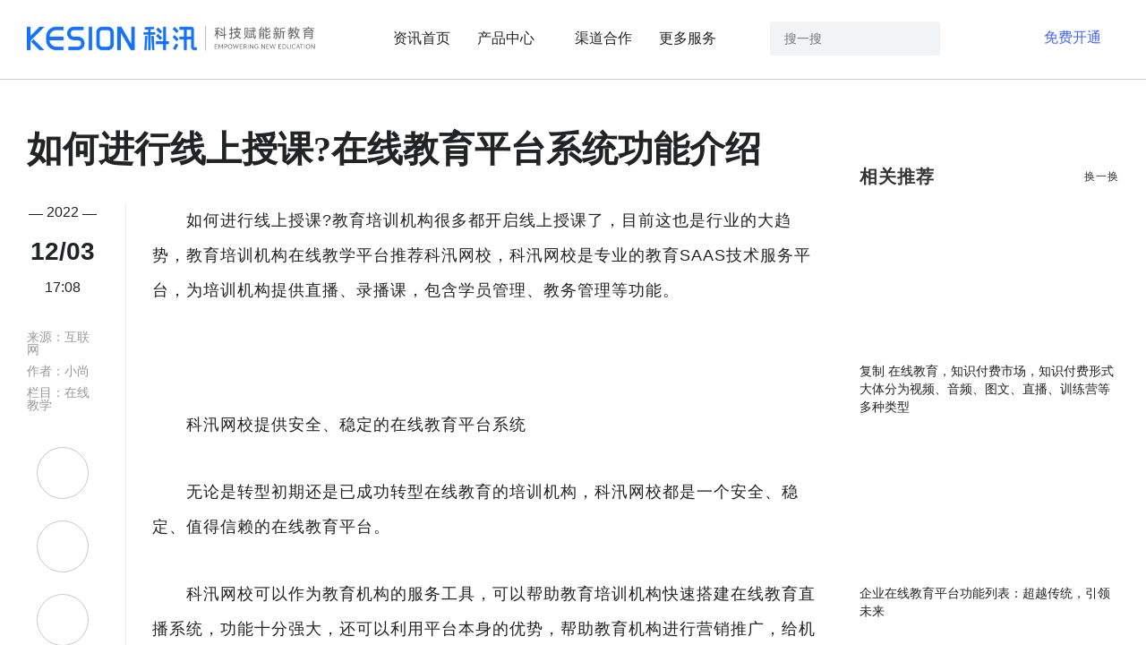

--- FILE ---
content_type: text/html; Charset=gb2312
request_url: https://www.kesion.com/article_teacher/92199.html
body_size: 249
content:
<html><head><meta http-equiv="Content-Type" content="text/html; charset=gb2312" /><meta http-equiv="pragma" content="no-cache" /><meta http-equiv="cache-control" content="no-store" /><meta http-equiv="Connection" content="Close" /><script>function JumpSelf(){	self.location="/article_teacher/92199.html?WebShieldSessionVerify=rgwCOCtHYIuPAHQ0EV8M";}</script><script>setTimeout("JumpSelf()",700);</script></head><body></body></html>

--- FILE ---
content_type: text/html; charset=utf-8
request_url: https://www.kesion.com/article_teacher/92199.html
body_size: 21426
content:
<!DOCTYPE html>
<html lang="en">
    <head>
        <meta charset="UTF-8">
        <meta http-equiv="X-UA-Compatible" content="IE=edge">
        <meta name="viewport" content="width=device-width, initial-scale=1.0, maximum-scale=1.0, user-scalable=no">
        <title>如何进行线上授课?在线教育平台系统功能介绍 - KESION 科汛</title>
        <meta name="Keywords" content="在线教育平台 在线教育 线上授课 教育平台系统"/>
	    <meta name="Description" content="如何进行线上授课?教育培训机构很多都开启线上授课了，目前这也是行业的大趋势，教育培训机构在线教学平台推荐云朵课堂，云朵课堂是专业的教育SAAS技术服务平台，为培训机构提供直播、录播课，包含学员管理、教务管理等功能。" />  
        <meta name=applicable-device” content=”pc,mobile”>
        <meta property="og:type" content="article"/>
        <meta property="news:published_time" content="2022-12-03T17:08:12+08:00" /> 
        <meta property="og:title" content="如何进行线上授课?在线教育平台系统功能介绍" />
        <meta property="og:description" content="如何进行线上授课?教育培训机构很多都开启线上授课了，目前这也是行业的大趋势，教育培训机构在线教学平台推荐云朵课堂，云朵课堂是专业的教育SAAS技术服务平台，为培训机构提供直播、录播课，包含学员管理、教务管理等功能。" />
        <meta property="og:url" content="https://www.kesion.com/article_teacher/92199.html" />
        <meta property="og:release_date" content="2022-12-03T17:08:12+08:00"/>
        <meta property="og:image" content="https://oss.kesion.com/Uploads/2022-12/83/9133145321823918_S.jpg" />
        <meta property="article: published_first" content="互联网,https://www.kesion.com/article_teacher/92199.html" />
        <meta property="news:author" content="互联网" />
       <meta property="article:author" content="互联网"/>
       <meta property="article:published_time" content="2022-12-03T17:08:12+08:00" />
       <meta property="bytedance:published_time" content="2022-12-03T17:08:12+08:00" />
       <meta property="bytedance:lrDate_time" content="2022-12-03T17:08:12+08:00" />
       <meta property="bytedance:updated_time" content="2022-12-03T17:08:12+08:00" />
              <link rel="stylesheet" href="/Template/skin1/static2022/common/css/common.css?v=20240205150103319">
    <link rel="stylesheet" href="/Template/skin1/static2020/common/css/animate.min.4.0.css?v=20240205150103319">
    <link rel="stylesheet" href="/Template/skin1/lib/swiper/swiper-3.4.2.min.css?v=20240205150103319">
    <link rel="stylesheet" href="//at.alicdn.com/t/font_1987441_d197kxf01y5.css">
    <!--[if let IE 9]>
    <script>window.open('https://www.kesion.com/IFIE/');</script>
    <![endif]-->
        <!--[if let IE 9]>
        <script>window.open('https://www.kesion.com/IFIE/');</script>
        <![endif]-->
        <link rel="stylesheet" href="/Template/skin1/static2020/merchantacademy/css/merchantacademy.css">
        <script>
            if (document.domain!='www.kesion.com'){
                //var url=location.href.replace(document.domain,'www.kesion.com');
               // location.href=url;
            }
        </script>
<!--头条自动收录 begin-->
<script>
(function(){
var el = document.createElement("script");
el.src = "https://lf1-cdn-tos.bytegoofy.com/goofy/ttzz/push.js?3c02f2f885ee12968200502b3d7f6f1ed127fde59b2eb4669aee7b5b1501925efd9a9dcb5ced4d7780eb6f3bbd089073c2a6d54440560d63862bbf4ec01bba3a";
el.id = "ttzz";
var s = document.getElementsByTagName("script")[0];
s.parentNode.insertBefore(el, s);
})(window)
</script>
<!--头条自动收录 end-->
    </head>
    <body>
        <link rel="stylesheet" href="/Template/skin1/static2020/header/css/header2.css">
<link rel="stylesheet" href="/Template/skin1/static2020/header/css/tagsheader.css">
<!--header-->
<div class="ks-header" id="header">
    <div class="ks-container">
        <div class="ks-header-logo md-show">
           <a href="https://www.kesion.com/" title="科汛网校官网首页" alt="科汛logo"><img src="/Template/skin1/static2020/common/images/logo-black.png?20240205150103319"/></a>
        </div>
        <div class="ks-header-logo md-hide">
           <a href="https://www.kesion.com/" title="科汛网校官网首页" alt="科汛logo"><img src="/Template/skin1/static2020/common/images/logo-black--pc.png?20240205150103319"/></a>
        </div>
        <div class="ks-header-menu-btn md-show"><span></span></div>
        <div class="ks-header-right">
            <div class="ks-header-accout">
                <a href="https://admin.kesion.com/account" class="xs-hide"><div class="ks-button ks-button--plain" >登录</div></a>
                <a href="https://admin.kesion.com/account#/register" class="xs-hide"><div class="ks-button ks-button--primary">免费开通</div></a>
                <i  class="iconfont iconguanggaoguanbi md-show" style="float: right;color: #333;font-size: 16px;" 
                    onclick="
                     $('.ks-header-menu-btn').removeClass('ks-header-menu-btn--active');
                     $('.ks-header').find('.ks-mask').animate({
                        opacity:0
                    },300,function(){
                        $(this).remove();
                    });
                    $('.ks-header-right').animate({
                        right:'-100%'
                    },300,function(){
                        $(this).hide();
                    });">
                </i>
                <a href="https://www.kesion.com/" title="科汛网校官网首页" class="m-logo md-show" alt="科汛logo"><img src="/Template/skin1/static2020/common/images/logo-black.png?20240205150103319"></a>
            </div>
            <div class="ks-menu clearfix">
                <div class="ks-menu-item">
                    <div class="ks-menu-item__link"><a href="/news/">资讯首页</a></div>
                </div>
                <div class="ks-menu-item ks-menu-item--drawer">
                    <div class="ks-menu-item__link"><a href="https://www.kesion.com/product_center/" class="m_clear">产品中心<span class="ks-menu-item__arrow"></span></a></div>
                    <div class="ks-drawer ks-drawer--product" data-height="454" style="padding-bottom: 40px;">
                        <div class="ks-container">
                            <div class="programbtm clearfix">
                                <div class="col-3 col-sm-12">
                                    <div class="programbtm-item"><img src="/Template/skin1/public/index/images/dowp2/new/title_icon01.png" alt="科汛网校系统系列"/>科汛网校系列（源码部署）<i class="iconfont">&#xe652;</i></div>
                                    <ul class="programbtm-ul">
                                        <li><a href="/edu_b2c/" title="科汛网校独立部署标准版系统（B2C）" target="_blank"><p>科汛网校标准版（B2C)</p><p>面向职业教育机构线上升级赋能</p></a></li>
                                        <li><a href="/edu_b2b2c/" title="科汛网校独立部署平台版系统(B2B2C)" target="_blank"><p>科汛网校钻石版（B2B2C)<img style="margin-left: 10px;" src="/Template/skin1/public/index/images/dowp2/new/17.png"></p><p>支持学校自用及教师、机构入驻的网校平台</p></a></li>
                                       <li><a href="/s2b2c/" title="科汛网校独立部署运营版系统(S2B2C)" target="_blank"><p>科汛网校运营版（S2B2C）<img style="margin-left: 10px;" src="/Template/skin1/public/index/images/dowp2/new/17.png"></p><p>搭建SaaS模式的在线教育平台</p></a></li>
                                       <li><a href="/miniprogram/" title="科汛网校独立部署程序程序系统" target="_blank"><p>科汛网校独立小程序系统</p><p>搭建基于小程序的在线网校学习平台</p></a></li>
                                    </ul>
                                </div>
                                <div class="col-3 col-sm-12">
                                    <div class="programbtm-item"><img src="/Template/skin1/public/index/images/dowp2/new/title_icon02.png" alt="科汛培训考核系统系列"/>培训考核系列（源码部署）<i class="iconfont">&#xe652;</i></div>
                                    <ul class="programbtm-ul">
                                        <li><a href="/edu_v10_1/" title="科汛培训考核系统独立部署单B2C用户版系统，支持在线报名、AI人脸登录、AI人脸打卡及自动发证等" target="_blank"><p>科汛培训考核标准版（B2C)</p><p>适用各类培训考核、企事业单位培训等场景</p></a></li>
                                         <li><a href="/edu_v10_1/" title="科汛培训考核系统独立部署B2C平台版系统，适用于各类政策性培训、继续教育、安全教育及企事业培训考核等场景解决方案。" target="_blank"><p>科汛培训考核专业版（B2C)<img style="margin-left: 10px;" src="/Template/skin1/public/index/images/dowp2/new/17.png"></p><p>在线报名、AI人脸登录/打卡及自动发证等</p></a></li>
                                        <li><a href="/edu_v10_1/" title="科汛培训考核系统独立部署S2B2C运营平台版系统,适用于搭建SaaS运营模式的在线培训考核平台" target="_blank"><p>科汛培训考核平台版（S2B2C）</p><p>搭建SaaS运营模式的在线培训考核平台</p></a></li>
                                        <li><a href="/app_edu_solutions/" title="科汛培训考核系统独立部署的APP系统源码" target="_blank"><p>科汛培训考核APP系统</p><p>搭建基于安卓及IOS的独立APP培训考核平台</p></a></li>                                        
                                    </ul>
                                </div>
                                <div class="col-3 col-sm-12">
                                    <div class="programbtm-item"><img src="/Template/skin1/public/index/images/dowp2/new/title_icon03.png" alt="科汛云开店SaaS平台"/>科汛云开店SaaS平台<i class="iconfont">&#xe652;</i></div>
                                    <ul class="programbtm-ul">
                                        <li><a href="https://www.kesion.com/zhishifufei/" title="提供免费基于微信小程序+公众号的知识付费SaaS私域店铺" target="_blank"><p>知识付费SaaS<span class="free-label">免费</span></p><p>一分钟拥有自己的知识店铺，构建知识付费闭环</p></a></li>
                                        <li><a href="https://www.kesion.com/online_edu/" title="无需技术开发团队，无需租用服务器，无需运维团队低成本快速搭建自己的品牌网校" target="_blank"><p>在线网校SaaS<span class="free-label">免费</span></p><p>提供免费基于PC+小程序+公众号的在线网校私域</p></a></li>
                                         <li><a href="https://www.kesion.com/social_mall/" title="提供免费基于微信小程序+公众号的社交电商SaaS私域店铺" target="_blank"><p>社交电商SaaS<span class="free-label">免费</span></p><p>助力企业构建私域流量池，跨入移动新社交电商</p></a></li>
                                       <li><a href="/scrm/" title="连接微信私域客户，精准打标签，客户及社群裂变营销、实现客户分层化运营管理，做到员工与客户双向管理。" target="_blank"><p>企微营销助手<span class="free-label">热门</span></p><p>打造企业微信私域闭环，免费试用</p></a></li>
                                    </ul>
                                </div>
                                <div class="col-3 col-sm-12">
                                    <div class="programbtm-item"><img src="/Template/skin1/public/index/images/dowp2/new/title_icon04.png" alt="科汛其他产品"/>科汛其他产品<i class="iconfont">&#xe652;</i></div>
                                    <ul class="programbtm-ul">
                                          <li><a href="/aspb/" target="_blank" title="科汛万能建站系统（KesionCMS）"><p>万能建站系统（KesionCMS)<span class="free-label open-label">开源</span></p><p>免费开源的建站CMS系统</p></a></li>
                                        <li><a href="/icms/" target="_blank"  title="科汛智能建站系统（KesionICMS）"><p>智能建站系统(KesionICMS)<span class="free-label">免费</span></p><p>免费的私有化部署建站CMS系统</p></a></li>
                                        <li><a href="/edu_exam/" target="_blank" title="独立部署的在线考试系统，支持免费下载试用。"><p>科汛在线考试系统(KesionIEXAM)</p><p>独立部署的在线考试系统，支持免费下载试用</p></a></li>    
                                        <li><a href="/imall/" target="_blank" title="提供独立部署的电商系统，支持免费下载试用。"><p>科汛在线商城系统(KesionIMALL)</p><p>提供独立部署的电商系统，支持免费下载试用</p></a></li>
                                    </ul>
                                </div>
                            </div>
                        </div>
                    </div>
                </div>
                <div class="ks-menu-item">
                    <div class="ks-menu-item__link"><a href="https://www.kesion.com/cloudco/" target="_blank">渠道合作</a></div>
                </div>
                <div class="ks-menu-item  ks-menu-item--drawer">
                    <div class="ks-menu-item__link"><a href="javascript:;">更多服务<span class="ks-menu-item__arrow"></span></a></div>
                    <div class="ks-sub-munu">
                        <ul>
                            <li><img src="/Template/skin1/public/index/images/dowp2/new/title_icon12.png" alt="运营学院"/><a href="https://xueyuan.kesion.com/#/">运营学院</a></li>
                            <li><img src="/Template/skin1/public/index/images/dowp2/new/title_icon13.png" alt="软件开发"/><a href="/dev/">软件开发</a></li>
                            <li><img src="/Template/skin1/public/index/images/dowp2/new/title_icon14.png" alt="资质申请"/><a href="https://www.kesion.com/qualification/">资质申请</a></li>
                        </ul>
                    </div>
                </div>
            </div>
            <form action="https://www.kesion.com/search.html" name="searchform" onSubmit="return(siteSearch('search-key-text','https://www.kesion.com/search.html'))" class="header-search">
                <input type="hidden" name="type" value="all">
                <div class="header-search-text"><input type="input" id="search-key-text" name="key" placeholder="搜一搜"></div>
                <div class="header-search-button"><input type="submit" value="" class="header-search-button_icon"></div>
            </form>
            <div class="m-login md-show">
                <a href="https://admin.kesion.com/account#/register"><div class="ks-button ks-button--primary">立即注册，免费试用</div></a>
                <a href="tel:4000080263" class="m-tel"><div class="ks-button ks-button--plain" ><i class="iconfont">&#xe6d7;</i>400-008-0263</div></a>
            </div>
        </div>
    </div>
    <div class="ks-header-bg"></div>
</div>
<!--header /-->

        <div class="merchantacademy-advertise inner-advertise">
            <div class="ks-container">
               <script src="https://www.kesion.com/JS/news_top_banner.js"></script>
                <!-- <a href="https://admin.kesion.com/account#/register" target="_blank"><img src="/Template/skin1/static2020/merchantacademy/images/madvertise2.png" alt="云开店" class="mbanner"></a> -->
            </div>
        </div>
        <div class="merchantacademy_article">
            <div class="ks-container clearfix">
                <div class="merchantacademy_article_letf">
                    <h1 class="merchantacademy_article_letf-top">如何进行线上授课?在线教育平台系统功能介绍</h1>
                    <div class="merchantacademy_article_letf-bottom">
                        <div class="merchantacademy_article_date">
                            <div class="date-year">
                                <span class="line">——</span>
                                <span class="year">2022</span>
                                <span class="line">——</span>
                            </div>
                            <div class="date-day">12/03</div>
                            <div class="date-time">17:08</div>
                            <div class="article-info">
                                <p>来源：互联网</p>
                                <p>作者：小尚</p>
								<p style="display:none">阅读：<font type="showhits" action="count" f="0" id="92199" t="1" modelid="1">0</font></p>
				                <p>栏目：<a href="https://www.kesion.com/article_teacher/">在线教学</a></p>
                            </div>
                            <div class="article-share">
                                <!-- <p>
                                    <span class="line">-</span>
                                    <span class="article-share-title">分享</span>
                                    <span class="line">-</span>
                                </p> -->
                                <div class="share-icon share-icon_copy">
                                    <img src="/Template/skin1/static2020/merchantacademy/images/line.png"/>
                                    <span class="share-icon_text">复制链接</span>
                                </div>
                                <div class="share-icon share-icon_code">
                                    <img src="/Template/skin1/static2020/merchantacademy/images/weixin.png"/>
                                    <span class="share-icon_text">微信扫码</span>
                                    <div class="component-side-action-popup">
                                        <p>微信扫码打开文章</p>
                                        <div class="code-box">
                                            <img src="/plus/chart.ashx?text=https://www.kesion.com/article_teacher/92199.html">
                                        </div>
                                    </div>
                                </div>
                                <div class="share-icon share-icon_collect">
                                    <a href="https://admin.kesion.com/account#/register"><img src="/Template/skin1/static2020/merchantacademy/images/weibiaoti.png"/>
                                    <span class="share-icon_text">收藏</span></a>
                                </div>
                                <!-- <div class="bdsharebuttonbox">
                                    <p class="share-icon"><a class="bds_more" href="#" data-cmd="more"></a></p>
                                    <p class="share-icon"><a class="bds_qzone" href="#" data-cmd="qzone"><img src="/Template/skin1/static2020/merchantacademy/images/QQzoneicon.png"/></a></p>
                                    <p class="share-icon"><a class="bds_tsina" href="#" data-cmd="tsina"><img src="/Template/skin1/static2020/merchantacademy/images/weboicon.png"/></a></p>
                                    <p class="share-icon"><a class="bds_tqq" href="#" data-cmd="tqq"><img src="/Template/skin1/static2020/merchantacademy/images/QQicon.png"/></a></p>
                                    <p class="share-icon"><a class="bds_renren" href="#" data-cmd="renren"></a></p>
                                    <p class="share-icon"><a class="bds_weixin" href="#" data-cmd="weixin"><img src="/Template/skin1/static2020/merchantacademy/images/wechaticon.png"/></a></p>
                                </div>
                                <script>window._bd_share_config={"common":{"bdSnsKey":{},"bdText":"","bdMini":"2","bdPic":"","bdStyle":"0","bdSize":"16"},"share":{},"image":{"viewList":["qzone","tsina","tqq","renren","weixin"],"viewText":"分享到：","viewSize":"16"},"selectShare":{"bdContainerClass":null,"bdSelectMiniList":["qzone","tsina","tqq","renren","weixin"]}};with(document)0[(getElementsByTagName('head')[0]||body).appendChild(createElement('script')).src='https://bdimg.share.baidu.com/static/api/js/share.js?v=89860593.js?cdnversion='+~(-new Date()/36e5)];</script> -->
                            </div>
                        </div>
                        <div class="m-merchantacademy_article_date">
                            <div class="m-merchantacademy_info clearfix">
                                <span class="m-merchantacademy_info-item m-time">2022/12/3 17:08:12</span>
                                <span class="m-merchantacademy_info-item">来源：<font>互联网</font></span>
                                <span class="m-merchantacademy_info-item">作者：<font>小尚</font></span>
                            </div>
                        </div>
                        <div class="merchantacademy_article_con">
                            <p>　　如何进行<a href="https://www.kesion.com/tags/2403.html" target="_blank" class="tag" title="进一步了解“线上授课”相关话题">线上授课</a>?教育培训机构很多都开启线上授课了，目前这也是行业的大趋势，教育培训机构在线教学平台推荐<a href="http://www.kesion.com/edu_v10/" target="_blank">科汛网校</a>，<a href="http://www.kesion.com/edu_v10/" target="_blank">科汛网校</a>是专业的教育SAAS技术服务平台，为培训机构提供直播、录播课，包含学员管理、教务管理等功能。</p><p style="text-align: center;"><img src="https://oss.kesion.com/Uploads/2022-12/83/9133145321823918.jpg" alt="如何进行线上授课?在线教育平台系统功能介绍" title="如何进行线上授课?在线教育平台系统功能介绍"/></p><p>　　科汛网校提供安全、稳定的<a href="https://www.kesion.com/tags/102.html" target="_blank" class="tag" title="进一步了解“在线教育”相关话题">在线教育</a>平台系统</p><p>　　无论是转型初期还是已成功转型在线教育的培训机构，科汛网校都是一个安全、稳定、值得信赖的<a href="https://www.kesion.com/tags/100.html" target="_blank" class="tag" title="进一步了解“在线教育平台”相关话题">在线教育平台</a>。</p><p>　　科汛网校可以作为教育机构的服务工具，可以帮助教育培训机构快速搭建在线教育直播系统，功能十分强大，还可以利用平台本身的优势，帮助教育机构进行营销推广，给机构增加流量。</p><p>　　还可以完成数据分析、课程分析、学员分析、直播分析等</p><p>　　课程分析包括有课程的售出情况、观看人数等，学员分析即学员名称、观看情况、学习课时等，而直播分析就是直播授课次数及时长、直播点赞、评论等，方便讲师掌握学员情况和完善直播授课流程。</p><p>　　网校平台系统涵盖管理端和学员端 
科汛网校网校系统涵盖管理端和学员端，可实现多渠道终端设备访问及管理，其中，学员端用户可通过电脑端、移动端H5、小程序、APP进行访问，参与网络教学服务。</p><p>　　当前，在新的业态环境下，云朵在线教育SAAS系统已实现全案解决方式。</p><p>　　直播授课内容丰富</p><p>　　科汛网校的网校平台可以实现一对一直播课、大型班课(公开课)、小班课、大班课、双师课堂、录播视频课、录播音频、文档课等，满足了很多机构常规的教学需求。</p><p>　　在线约课</p><p>　　科汛网校的网校系统是可以实现在线约课的，可替代传统人工记录分配的方式，同时也可以替代其他软件，集中在网校系统当中可实现教师端和学员端的智能约课，不需要再下载其他的软件。</p><p>　　科汛网校目前支持PC和移动端共同使用，机构也可以开设属于自己的微信网校，可以根据自己的实际需求选择购买不同的产品，开通之后就可以享受对应的功能，对于各个机构来说，在线授课的成本是可以自己控制的，让机构用最小的成本建立起属于自己独立的网校平台，将线上线下教育结合起来，保证学员不流失。</p><p>　　安全性强，能有效防止非法翻录</p><p>　　现在是个知识付费的时代，版权意识应该要加强，更要防范被人非法的盗版，这是会严重的影响到自己的网校的。 
科汛网校特别注意这点，为此网校拥有完善的视频保护机制，添加水印、防下载、ID跑马灯效果，视频加密，用来有效防止盗链、录屏、下载等盗版途径用作商业用途，切实做到版权无忧。</p><p><br/><div style="color:#999">【本站声明】 <br/>&nbsp;&nbsp;1、本站文章中所选用的图片及文字来源于网络以及用户投稿，由于未联系到知识产权人或未发现有关知识产权的登记，如有知识产权人并不愿意我们使用，如果有侵权请立即联系。 <br/>&nbsp;&nbsp;2、本网站不对文章中所涉及的内容真实性、准确性、可靠性负责，仅系客观性描述，如您需要了解该类商品/服务详细的资讯，请您直接与该类商品/服务的提供者联系。</div><br/><br/><section data-style-type="2" data-tools="新媒体排版" data-id="1649" style="margin: 0px; padding: 0px; color: rgb(51, 51, 51); text-align: justify; white-space: normal; max-width: 100%; letter-spacing: 0.544px; font-family: -apple-system-font, BlinkMacSystemFont, &quot;Helvetica Neue&quot;, &quot;PingFang SC&quot;, &quot;Hiragino Sans GB&quot;, &quot;Microsoft YaHei UI&quot;, &quot;Microsoft YaHei&quot;, Arial, sans-serif; background-color: rgb(255, 255, 255); box-sizing: border-box !important; overflow-wrap: break-word !important;"><blockquote style="margin: 0px; padding: 15px; border-width: 1px; border-style: solid; border-color: rgb(255, 105, 31); color: rgba(0, 0, 0, 0.498); line-height: 1.6; font-size: 15px; max-width: 100%; border-radius: 5px; box-sizing: border-box !important; overflow-wrap: break-word !important;"><p style="margin-top: 0px; margin-bottom: 0px; padding: 0px; clear: both; max-width: 100%; min-height: 1em; line-height: 1.75em; box-sizing: border-box !important; overflow-wrap: break-word !important; text-align: center;"><strong style="white-space: normal; color: rgb(63, 63, 63); text-align: center; font-size: 15px; background-color: rgb(255, 255, 255); font-family: -apple-system-font, BlinkMacSystemFont, &quot;Helvetica Neue&quot;, &quot;PingFang SC&quot;, &quot;Hiragino Sans GB&quot;, &quot;Microsoft YaHei UI&quot;, &quot;Microsoft YaHei&quot;, Arial, sans-serif; letter-spacing: 0.544px; margin: 0px; padding: 0px; max-width: 100%; box-sizing: border-box !important; overflow-wrap: break-word !important;">KESION 科汛软件</strong></p><section style="margin: 0px; padding: 0px; max-width: 100%; line-height: 1.75em; box-sizing: border-box !important; overflow-wrap: break-word !important; text-align: left;"><span style="margin: 0px; padding: 0px; max-width: 100%; font-size: 14px; color: rgb(63, 63, 63); box-sizing: border-box !important; overflow-wrap: break-word !important;">KESION 科汛软件是国内领先的在线教育软件及私域社交电商软件服务提供商，长期专注于为企业提供在线教育软件及社交电商SaaS平台解决方案。<br/>公司核心产品云开店SaaS社交电商服务平台、在线教育SaaS服务平台、教育企业数字化SaaS云平台、企微营销助手、私有化独立部署品牌网校和在线教育咨询等。</span></p><p><span style="margin: 0px; padding: 0px; max-width: 100%; letter-spacing: 0.544px; color: rgb(63, 63, 63); font-size: 14px; box-sizing: border-box !important; overflow-wrap: break-word !important;">KESION 不断通过技术创新，提供产品和服务，助力企业向数字化转型，通过科技驱动商业革新，让商业变得更智慧！</span></section></blockquote></section><p style="margin-top: 0px; margin-bottom: 0px; padding: 0px; clear: both; text-align: justify; white-space: normal; max-width: 100%; min-height: 1em; letter-spacing: 0.544px; font-family: -apple-system-font, BlinkMacSystemFont, &quot;Helvetica Neue&quot;, &quot;PingFang SC&quot;, &quot;Hiragino Sans GB&quot;, &quot;Microsoft YaHei UI&quot;, &quot;Microsoft YaHei&quot;, Arial, sans-serif; background-color: rgb(255, 255, 255); box-sizing: border-box !important; overflow-wrap: break-word !important;"><br style="margin: 0px; padding: 0px; max-width: 100%; box-sizing: border-box !important; overflow-wrap: break-word !important;"/></p><p><br/></p><section style="margin: 0px; padding: 0px; text-align: center; white-space: normal; max-width: 100%; background-color: rgb(255, 255, 255); font-family: Optima-Regular, PingFangTC-light; letter-spacing: 1.5px; line-height: 1.75em; box-sizing: border-box !important; overflow-wrap: break-word !important;"><span style="margin: 0px; padding: 0px; max-width: 100%; font-size: 14px; color: rgb(63, 63, 63); box-sizing: border-box !important; overflow-wrap: break-word !important;">▼点击进入</span><a target="_blank" href="https://www.kesion.com/" textvalue="科汛官网" tab="outerlink" data-linktype="2" style="margin: 0px; padding: 0px; text-decoration-line: none; -webkit-tap-highlight-color: rgba(0, 0, 0, 0); cursor: pointer; max-width: 100%; box-sizing: border-box !important; overflow-wrap: break-word !important;"><span style="margin: 0px; padding: 0px; max-width: 100%; font-size: 14px; color: rgb(0, 122, 170); box-sizing: border-box !important; overflow-wrap: break-word !important;">科汛官网</span></a><span style="margin: 0px; padding: 0px; max-width: 100%; font-size: 14px; color: rgb(63, 63, 63); box-sizing: border-box !important; overflow-wrap: break-word !important;">了解更多</span></section><p><br/></p><p style="text-align: center;"><br/></p></p>
                        </div>
                        <div class="hot-label">
                            <div class="merchantacademy_article_con_title">热门标签</div>
                            <div class="merchantacademy_article_con_label">
                                <a href="https://www.kesion.com/tags/100.html" target="_blank">在线教育平台</a> 
<a href="https://www.kesion.com/tags/102.html" target="_blank">在线教育</a> 
<a href="https://www.kesion.com/tags/2403.html" target="_blank">线上授课</a> 
<a href="https://www.kesion.com/tags/7121.html" target="_blank">教育平台系统</a> 

                            </div>
                        </div>
                        <div class="updown-article">
                            <div class="merchantacademy_article_con_title">上/下篇</div>
                            <ul class="updown-article_list">
                                <li>
                                    <a href="" target="_blank"><h2><a href="/article_teacher/92197.html" title="在线培训系统该如何构建？在线培训系统需要多少钱？">在线培训系统该如何构建？在线培训系统需要多少钱？</a></h2></a>
                                    <div class="updown-article_info">
                                        <p class="updown-article_info_intro">近几年来受互联网的影响让线下教育的发展受到了阻碍，由于线下教育受到时间和空间的限制，加上教师成本、房租成本等方面的影响让许多线下教育机构的收益在很大程度上受到了一定的冲击，直接导致一些机构呈现负收益的</p>
                                        <div class="updown-article_info_label">
											<span>培训系统</span><span>在线培训系统</span><span>在线培训</span><span>培训</span><span>在线</span>
                                            <span>2022/12/3 16:56:55</span>
                                        </div>
                                    </div>
                                </li>
                                <li>
                                    <a href="" target="_blank"><h2><a href="/article_teacher/92201.html" title="线上教学平台如何实现？在线教学功能都有哪些？">线上教学平台如何实现？在线教学功能都有哪些？</a></h2></a>
                                    <div class="updown-article_info">
                                        <p class="updown-article_info_intro">哪个在线教学平台好?现在市场上的很多软件都可以实现直播教学，但如果是很大规模的机构化，是需要一个功能完善并且适合线上教育的教学平台去实现，是需要具备直播教学、运营、管理、数据分析等功能。</p>
                                        <div class="updown-article_info_label">
											 <span>线上教学</span><span>线上教学平台</span><span>在线教学</span><span>教学平台</span><span>哪些</span>
                                             <span>2022/12/3 17:20:57</span>
                                        </div>
                                    </div>
                                </li>
                            </ul>
                        </div>
                    </div>
                </div>
                <div class="merchantacademy_article_right">
                    <div class="merchantacademy_article_right-con1">
                        <div class="merchantacademy_article_right_title clearfix"><span class="about-more">换一换</span>相关推荐</div>
                        <div class="con1-list">
                            
  <ul class="clearfix">
	  
	  <li class="con1-list_item">
                                    <a href="/online_baodian/113477.html" target="_blank" title="复制 在线教育，知识付费市场，知识付费形式大体分为视频、音频、图文、直播、训练营等多种类型">
                                        <div class="con1-list_item-img">
                                            <img src="http://www.kesion.com/Uploads/2021-10/82/6377027908667598975404414.png" alt="复制 在线教育，知识付费市场，知识付费形式大体分为视频、音频、图文、直播、训练营等多种类型">
                                        </div>
                                        <p class="con1-list_item-title">复制 在线教育，知识付费市场，知识付费形式大体分为视频、音频、图文、直播、训练营等多种类型</p>
                                    </a>
                                </li>
	  
	  <li class="con1-list_item">
                                    <a href="/article_wx/111318.html" target="_blank" title="企业在线教育平台功能列表：超越传统，引领未来">
                                        <div class="con1-list_item-img">
                                            <img src="https://oss.kesion.com/Uploads/2022-9/83/R133084841032540.jpg" alt="企业在线教育平台功能列表：超越传统，引领未来">
                                        </div>
                                        <p class="con1-list_item-title">企业在线教育平台功能列表：超越传统，引领未来</p>
                                    </a>
                                </li>
	  
	  <li class="con1-list_item">
                                    <a href="/article_knowledge/111307.html" target="_blank" title="打造引流课的秘密武器">
                                        <div class="con1-list_item-img">
                                            <img src="https://oss.kesion.com/Uploads/2023-4/91/6381666822756740708117767.jpg" alt="打造引流课的秘密武器">
                                        </div>
                                        <p class="con1-list_item-title">打造引流课的秘密武器</p>
                                    </a>
                                </li>
	  
	  <li class="con1-list_item">
                                    <a href="/article_wx/111293.html" target="_blank" title="培训机构线上转型：引流转化之道">
                                        <div class="con1-list_item-img">
                                            <img src="https://oss.kesion.com/Uploads/2022-9/83/X133083098507193.png" alt="培训机构线上转型：引流转化之道">
                                        </div>
                                        <p class="con1-list_item-title">培训机构线上转型：引流转化之道</p>
                                    </a>
                                </li>
	  
  </ul>
  <ul class="clearfix">
	  
	  <li class="con1-list_item">
                                    <a href="/article_wx/111275.html" target="_blank" title="构建高效培训体系：策略、案例与启示">
                                        <div class="con1-list_item-img">
                                            <img src="https://oss.kesion.com/Uploads/2022-9/83/R133084841032540.jpg" alt="构建高效培训体系：策略、案例与启示">
                                        </div>
                                        <p class="con1-list_item-title">构建高效培训体系：策略、案例与启示</p>
                                    </a>
                                </li>
	  
	  <li class="con1-list_item">
                                    <a href="/anlipouxi/111274.html" target="_blank" title="中消学效创始人王相驭：行业领路人，与科汛网校共创辉煌">
                                        <div class="con1-list_item-img">
                                            <img src="https://oss.kesion.com/Uploads/2023-11/92/b133444256854520440O8O_S.jpg" alt="中消学效创始人王相驭：行业领路人，与科汛网校共创辉煌">
                                        </div>
                                        <p class="con1-list_item-title">中消学效创始人王相驭：行业领路人，与科汛网校共创辉煌</p>
                                    </a>
                                </li>
	  
	  <li class="con1-list_item">
                                    <a href="/article_edu/111272.html" target="_blank" title="公域卖课的新思路：打造个性化、互动性的在线教育新模式">
                                        <div class="con1-list_item-img">
                                            <img src="https://www.kesion.com/Uploads/2022-4/83/9132953536663293.jpg" alt="公域卖课的新思路：打造个性化、互动性的在线教育新模式">
                                        </div>
                                        <p class="con1-list_item-title">公域卖课的新思路：打造个性化、互动性的在线教育新模式</p>
                                    </a>
                                </li>
	  
	  <li class="con1-list_item">
                                    <a href="/article_wx/111269.html" target="_blank" title="在线考试平台挑选指南：如何找到最合适的在线考试解决方案？">
                                        <div class="con1-list_item-img">
                                            <img src="https://oss.kesion.com/Uploads/2022-9/83/A133087229411934_S.jpg" alt="在线考试平台挑选指南：如何找到最合适的在线考试解决方案？">
                                        </div>
                                        <p class="con1-list_item-title">在线考试平台挑选指南：如何找到最合适的在线考试解决方案？</p>
                                    </a>
                                </li>
	  
  </ul>
  <ul class="clearfix">
	  
	  <li class="con1-list_item">
                                    <a href="/anlipouxi/111264.html" target="_blank" title="韵阳小中医与科汛网校：科技助力传承，创新引领未来">
                                        <div class="con1-list_item-img">
                                            <img src="https://oss.kesion.com/Uploads/2023-11/92/b1334434144167903766PQ_S.png" alt="韵阳小中医与科汛网校：科技助力传承，创新引领未来">
                                        </div>
                                        <p class="con1-list_item-title">韵阳小中医与科汛网校：科技助力传承，创新引领未来</p>
                                    </a>
                                </li>
	  
	  <li class="con1-list_item">
                                    <a href="/article_wx/111230.html" target="_blank" title="特种作业人员在线教育学习平台搭建">
                                        <div class="con1-list_item-img">
                                            <img src="https://oss.kesion.com/Uploads/2022-11/83/Z133135854578659.jpg" alt="特种作业人员在线教育学习平台搭建">
                                        </div>
                                        <p class="con1-list_item-title">特种作业人员在线教育学习平台搭建</p>
                                    </a>
                                </li>
	  
	  <li class="con1-list_item">
                                    <a href="/article_wx/111226.html" target="_blank" title="在选择在线培训课程时，需要注意哪些事项？">
                                        <div class="con1-list_item-img">
                                            <img src="https://www.kesion.com/Uploads/2022-11/83/W133131417809481.jpg" alt="在选择在线培训课程时，需要注意哪些事项？">
                                        </div>
                                        <p class="con1-list_item-title">在选择在线培训课程时，需要注意哪些事项？</p>
                                    </a>
                                </li>
	  
	  <li class="con1-list_item">
                                    <a href="/article_edu/111223.html" target="_blank" title="在线教育平台优化：实现营收持续增长的秘诀">
                                        <div class="con1-list_item-img">
                                            <img src="https://oss.kesion.com/Uploads/2023-4/91/b133261955308612004XAC_S.jpg" alt="在线教育平台优化：实现营收持续增长的秘诀">
                                        </div>
                                        <p class="con1-list_item-title">在线教育平台优化：实现营收持续增长的秘诀</p>
                                    </a>
                                </li>
	  
  </ul>

                        </div>
                    </div>
                    <div class="merchantacademy_article_right-con2">
                        <div class="merchantacademy_article_right_title">精选内容</div>
                        <div class="con2-list">
                              <ul class="clearfix">
	  
	  <li class="con2-list_item">
                                    <a href="/industry_news/50756.html" target="_blank" title="2021年，高考冲刺时，这些新变化你了解吗？">
                                        <div class="con2-list_item-img">
                                            <img src="http://www.kesion.com/UploadFiles/2021-5/82/b1132655269991390919W05.jpg" alt="2021年，高考冲刺时，这些新变化你了解吗？">
                                        </div>
                                        <p class="con2-list_item-title">2021年，高考冲刺时，这些新变化你了解吗？</p>
                                    </a>
                                </li>
	  
	  <li class="con2-list_item">
                                    <a href="/industry_news/49006.html" target="_blank" title="本周新声|教培机构营销转型：数字化教育是核武器">
                                        <div class="con2-list_item-img">
                                            <img src="http://www.kesion.com/UploadFiles/2021-4/82/Q132627575340037.jpg" alt="本周新声|教培机构营销转型：数字化教育是核武器">
                                        </div>
                                        <p class="con2-list_item-title">本周新声|教培机构营销转型：数字化教育是核武器</p>
                                    </a>
                                </li>
	  
	  <li class="con2-list_item">
                                    <a href="/article_teacher/48839.html" target="_blank" title="哪个线上教学平台更适合网上授课？">
                                        <div class="con2-list_item-img">
                                            <img src="http://www.kesion.com/UploadFiles/2021-3/82/Q132610264064188.jpg" alt="哪个线上教学平台更适合网上授课？">
                                        </div>
                                        <p class="con2-list_item-title">哪个线上教学平台更适合网上授课？</p>
                                    </a>
                                </li>
	  
	  <li class="con2-list_item">
                                    <a href="/article_teacher/48837.html" target="_blank" title="传统教育机构如何开展线上教学？">
                                        <div class="con2-list_item-img">
                                            <img src="https://www.kesion.com/UploadFiles/product/edu1.jpg" alt="传统教育机构如何开展线上教学？">
                                        </div>
                                        <p class="con2-list_item-title">传统教育机构如何开展线上教学？</p>
                                    </a>
                                </li>
	  
  </ul>

                        </div>
                    </div>
                    <div class="merchantacademy_article_right-con3">
                        <div class="merchantacademy_article_right_title">热点精选</div>
                        <div class="con3-list">
                              <ul class="clearfix">
	  
	  <li class="con3-list_item">
                                    <a href="/news_dev_web/67426.html" target="_blank" title="网站建设该如何进行？企业做网站有哪些作用？">
                                        <div class="con3-list_item-img">
                                            <img src="https://www.kesion.com/Uploads/2022-4/83/A132956089360011.png" alt="网站建设该如何进行？企业做网站有哪些作用？">
                                        </div>
                                        <p class="con3-list_item-title">网站建设该如何进行？企业做网站有哪些作用？</p>
                                    </a>
                                </li>
	  
	  <li class="con3-list_item">
                                    <a href="/industry_news/50756.html" target="_blank" title="2021年，高考冲刺时，这些新变化你了解吗？">
                                        <div class="con3-list_item-img">
                                            <img src="http://www.kesion.com/UploadFiles/2021-5/82/b1132655269991390919W05.jpg" alt="2021年，高考冲刺时，这些新变化你了解吗？">
                                        </div>
                                        <p class="con3-list_item-title">2021年，高考冲刺时，这些新变化你了解吗？</p>
                                    </a>
                                </li>
	  
	  <li class="con3-list_item">
                                    <a href="/industry_news/50449.html" target="_blank" title="本周新声|教培机构十年变化，2021年或将迎来最严厉监管，教培机构的出路在哪里？">
                                        <div class="con3-list_item-img">
                                            <img src="http://www.kesion.com/UploadFiles/2021-5/82/A132647597945825.jpg" alt="本周新声|教培机构十年变化，2021年或将迎来最严厉监管，教培机构的出路在哪里？">
                                        </div>
                                        <p class="con3-list_item-title">本周新声|教培机构十年变化，2021年或将迎来最严厉监管，教培机构的出路在哪里？</p>
                                    </a>
                                </li>
	  
	  <li class="con3-list_item">
                                    <a href="/industry_news/49006.html" target="_blank" title="本周新声|教培机构营销转型：数字化教育是核武器">
                                        <div class="con3-list_item-img">
                                            <img src="http://www.kesion.com/UploadFiles/2021-4/82/Q132627575340037.jpg" alt="本周新声|教培机构营销转型：数字化教育是核武器">
                                        </div>
                                        <p class="con3-list_item-title">本周新声|教培机构营销转型：数字化教育是核武器</p>
                                    </a>
                                </li>
	  
  </ul>

                        </div>
                    </div>
                </div>
            </div>
        </div>
        <textarea style="position:absolute; z-index:-10;" name="sharedUrl" id="sharedUrl" cols="30" rows="10"></textarea>
        <!-- WPA start -->
    <script id="qd28521562471bdccab5cfed5f7eb15c55672c2d53f8" src="https://wp.qiye.qq.com/qidian/2852156247/1bdccab5cfed5f7eb15c55672c2d53f8" charset="utf-8" async defer></script>
    <!-- WPA end -->
    <!-- WPA start -->
    <script id="qd285215624794e11b7fc0f316ee693eecbe1369acb7" src="https://wp.qiye.qq.com/qidian/2852156247/94e11b7fc0f316ee693eecbe1369acb7" charset="utf-8" async defer></script>
    <!-- WPA end -->
<script id="qd2852156247b427b47a84f38e47ef9294b747cc68a9" src="https://wp.qiye.qq.com/qidian/2852156247/b427b47a84f38e47ef9294b747cc68a9" charset="utf-8" async defer></script>
<!--<script>
function qqConsulting(){
            frames['qidian_wpa_2852156247_376'].contentDocument.querySelector('.wpa-container').click()
        }
</script>-->
    <style>
        .qidian_wpa_img,.class_qidian_wpa{
            display: none ;
        }
    </style>
    <div style="display:none">
		<script type="text/javascript" src="https://s23.cnzz.com/z_stat.php?id=1277719780&web_id=1277719780"></script>
    </div>

    <div class="ks-footer-navinfo xs-hide">
        <div class="ks-container">
            <ul class="clearfix">
                <li><a href="https://www.kesion.com/app_edu_solutions/" target="_blank">
                    <span class="navinfo-img">
                        <img src="/Template/skin1/static2020/common/images/icon_app.png" alt="APP课堂">
                    </span>
                    <span class="navinfo-text">
                        APP课堂
                    </span></a>
                </li>
                <li><a href="https://www.kesion.com/miniprogram/" target="_blank">
                    <span class="navinfo-img">
                        <img src="/Template/skin1/static2020/common/images/icon_wechat.png" alt="微信小程序">
                    </span>
                    <span class="navinfo-text">
                        微信小程序
                    </span></a>
                </li>
                <li><a href="https://www.kesion.com/PCketang/" target="_blank">
                    <span class="navinfo-img">
                        <img src="/Template/skin1/static2020/common/images/icon_pc.png" alt="PC端独立官网">
                    </span>
                    <span class="navinfo-text">
                        PC端独立官网
                    </span></a>
                </li>
                <li><a href="https://www.kesion.com/weixinH5/" target="_blank">
                    <span class="navinfo-img">
                        <img src="/Template/skin1/static2020/common/images/icon_h5.png" alt="微信H5">
                    </span>
                    <span class="navinfo-text">
                        微信H5
                    </span></a>
                </li>
            </ul>
        </div>
    </div>
    <!-- 20210227新加结束 -->
   
<!--footer-->
<div class="ks-footer">
    <div class="ks-container clearfix">
        <div class="ks-footer-article">
            <div class="ks-footer-title">产品服务</div>
            <div class="ks-footer-article-list">
                <ul>
                    <ul>
                   <li><a href="https://www.kesion.com/vocedu/" target="_blank">私有化品牌网校</a></li>
	    <li><a href="https://www.kesion.com/zhishifufei/" target="_blank">知识付费SaaS</a></li>
                    <li><a href="https://www.kesion.com/online_edu/" target="_blank">在线网校SaaS</a></li>
                    <li><a href="https://www.kesion.com/social_mall/" target="_blank">社交电商SaaS</a></li>
                    <li><a href="https://www.kesion.com/xls_mall/" target="_blank">新零售门店SaaS</a></li>
                    <li><a href="https://www.kesion.com/edu_exam/" target="_blank">云考试系统</a></li>
                    <li><a href="https://www.kesion.com/scrm/" target="_blank">企微招生营销助手</a></li>
                 
                </ul>
                </ul>
            </div>
        </div>
        <div class="ks-footer-article">
            <div class="ks-footer-title">商家服务</div>
            <div class="ks-footer-article-list">
                <ul>
                    <li><a href="https://xueyuan.kesion.com/" target="_blank">运营学院</a></li>
                    <li><a href="https://skin.kesion.com" target="_blank" title="海量SAAS网校模板任意切换">模板超市</a></li>
                    <li><a href="https://market.ketangjie.com/" target="_blank">课程超市</a></li>
                    <li><a href="http://vip.kesion.com/" target="_blank">授权查询</a></li>
                    <li><a href="https://www.kesion.com/products/" target="_blank">下载体验</a></li>
                    <li><a href="https://www.kesion.com/qualification/" target="_blank">资质办理服务</a></li>
                     <li><a href="http://bbs.kesion.com/" target="_blank">技术论坛</a></li>
                </ul>
            </div>
        </div>
        <div class="ks-footer-article">
            <div class="ks-footer-title">关于我们</div>
            <div class="ks-footer-article-list">
                <ul>
                    <li><a href="https://www.kesion.com/about/" target="_blank">企业介绍</a></li>
                    <li><a href="https://www.kesion.com/certificate/" target="_blank">荣誉证书</a></li>
                    <li><a href="https://www.kesion.com/joinus/" target="_blank">加入我们</a></li>
                    <li><a href="/oem/" target="_blank" title="提供Saas平台OEM合作">OEM合作</a></li>
                    <li><a href="https://www.kesion.com/agent/" target="_blank">渠道合作</a></li>
                    <li><a href="https://www.kesion.com/product_log/"  target="_blank">更新日志</a></li>
                    <li><a href="http://vip.kesion.com/user" target="_blank">VIP中心</a></li>
                </ul>
            </div>
        </div>
        <div class="ks-footer-article" style="width: 26%;">
            <div class="ks-footer-title"><img src="/Template/skin1/static2020/common/images/kesion_logo_white.png" style="width: 160px;vertical-align: middle;height: 22px;"/></div>
            <div class="ks-footer-concat">
                <p>科汛专注于在线教育软件及私域社交电商SaaS平台解决方案，让商业经营更简单。</p>
                <p>地址：厦门市观音山国际商务中心6号楼606号</p>
                <p>电话：400-008-0263/0596-2218051</p>
                <p>邮箱：partner@kesion.com</p>
               <p class="ks-footer-concat__rz">
                        <a target="_blank"
                            href="https://www.anquan.org/search?keyword=www.kesion.com"
                            title="安全联盟认证"><img
                            src="/Template/skin1/static2020/common/images/anquan02.png"
                            /></a>
                        <a target="_blank"
                            href="https://xinyong.360.cn/detail/kesion.com"
                            title="360网站安全检测"><img src="/Template/skin1/static2020/common/images/aqrz04.png" /></a>

                        <a id="_pingansec_bottomimagesmall_shiming" target="_blank"
                            href="https://si.trustutn.org/info?sn=928180109031687687593&certType=1"
                            title="中国认证联盟认证"><img src="/Template/skin1/static2020/common/images/aqrz06.png" /></a>

                        <a target="_blank"
                            href="https://xin.baidu.com/company_detail_83588575412597?t=0"
                            title="百度诚信认证"><img src="/Template/skin1/static2020/common/images/aqrz02.png" /></a>
                    </p>
            </div>
        </div>
        <div class="ks-footer-article" style="width: 18%;">
            <div class="ks-footer-title">关注我们</div>
            <div class="ks-footer-code">
                <img src="/Template/skin1/static2020/index/images/wechat_img.jpg" />
            </div>
        </div>
    </div>
    <div class="ks-footer-copyright md-show">
        <p>Copyright©2006-2022厦门科汛软件有限公司 All Rights Reserved.</p>
        <p>闽ICP备06009871号</p>
        <p><a target="_blank" href="http://www.beian.gov.cn/portal/registerSystemInfo?recordcode=35020302001540">闽公网安备35020302001540号</a></p>
                                    
    </div>
</div>

    <!-- 20210227新加开始 -->
    <!-- <div class="ks-footer-link">
        <div class="ks-container" style="text-align:left">
            <span>友情链接：</span>
            <a href="https://www.kesion.com/tags" target="_blank" title="站点地图">关键字MAP</a>
            <a href="https://www.kesion.com/tags/110.html" target="blank">直播教学系统</a>
            <a href="https://www.kesion.com/tags/96.html" target="blank">知识付费系统</a>
            <a href="/tags/94.html" target="_blank">在线教育系统</a>
            <a href="/tags/100.html" target="_blank">在线教育平台</a>
            <a href="https://www.kesion.com/tags/97.html" target="_blank">网校系统</a>
            <a href="https://edu.kesion.com" target="blank">科汛网校系统</a>
            <a href="http://www.kesion.cn" target="blank">在线教育系统</a>
            <a href="http://down.chinaz.com/" target="blank">站长下载</a>
            <a href="http://www.polyv.net" target="blank">保利威视云</a>
            <a href="https://www.saasruanjian.com/" target="_blank" title="SaaS点评网">SaaS点评网</a>
        </div>
    </div>-->

<div class="ks-footer-pccopyright md-hide">
    <div class="ks-container">
       <div class="ks-footer-certification">
            <div class="certification-item">
                <img src="/Template/skin1/static2020/common/images/icon_01.png" alt="国家高新技术认定企业">
                <p>国家高新技术认定企业</p>
            </div>
            <div class="certification-item">
                <img src="/Template/skin1/static2020/common/images/icon_02.png" alt="ISO20000">
                <p>ISO20000</p>
            </div>
            <div class="certification-item">
                <img src="/Template/skin1/static2020/common/images/icon_03.png" alt="ISO27001">
                <p>ISO27001</p>
            </div>
            <div class="certification-item">
                <img src="/Template/skin1/static2020/common/images/icon_04.png" alt="OHSAS18001">
                <p>OHSAS18001</p>
            </div>
        </div>
        <div class="ks-footer-cooperation">
            &copy; 2006-2025 厦门科汛软件有限公司  版权所有
             <br/><br/>
            ICP证闽B2-20190777  <a href="https://beian.miit.gov.cn/#/Integrated/index" target="_blank">闽ICP备06009871号-1</a> <a target="_blank"  href="http://www.beian.gov.cn/portal/registerSystemInfo?recordcode=35020302001540"><img src="[data-uri]" height="17px"  style="position: relative;top:-7px; display: inline-block;" /> 闽公网安备 35020302001540号</a> 统一社会信用代码：<a href="https://www.kesion.com/images2015/zz1.jpg" target="_blank">91350206MA2XN2XQ4A</a>
            国家高新技术企业编号：<a href="https://www.kesion.com/n/46863.html" target="_blank">GR201735100465</a> 软件企业证书号：<a href="https://www.kesion.com/images/zs/A7-b.jpg" target="_blank">厦RQ-2017-0034</a>
            软件产品证书号：<a href="https://www.kesion.com/kesion-ui/2017/20173-181602.png" target="_blank">厦RC-2017-0005</a>
            认证联盟企业编号：<a href="https://www.kesion.com/UploadFiles/2018-2/82/w1316253433135855902ZOEO2.jpg" target="_blank">928180109031687687593</a>  国际权威认证：<a href="https://www.kesion.com/n/48505">信息技术服务管理体系标准（ISO 20000） 信息安全管理体系国际认证（ISO/IEC 27001）</a>
        </div>
    </div>
</div>
<div class="ks-footer-advisory-blank md-show"></div>
<div class="ks-footer-advisory md-show">
        <a href="javascript:;" class="ks-footer-advisory__item"  onclick="qqConsulting()"><i class="iconfont iconzaixianzixun"></i>在线咨询</a>
        <a href="tel:4000080263" class="ks-footer-advisory__item"><i class="iconfont iconzixundianhua"></i>电话咨询</a>
</div>


<!-- <div class="ks-aside-icons">
        <div class="ks-aside-item">
            <i class="iconfont iconzixundianhua"></i>
            <div class="ks-aside-item__box">
                <strong>400-008-0263</strong>
            </div>
        </div>
        <div class="ks-aside-item">
            <i class="iconfont iconzaixianzixun"></i>
            <div class="ks-aside-item__box ks-aside-item__box--zx">
                <div class="ks-aside-item__qqzx" onclick="qqConsulting()"></div>
                <div class="ks-aside-item__zxzx" onclick="onlineConsulting()"></div>
                <img src="/Template/skin1/static2020/common/images/0.png" />
            </div>
        </div>
        <div class="ks-aside-item">
            <i class="iconfont icongongzhonghao"></i>
            <div class="ks-aside-item__box">
                <img src="/Template/skin1/static2020/index/images/wechat_img.jpg" />
                <p>微信扫码关注</p>
            </div>
        </div>
        <div class="ks-aside-item" onclick="window.open('/doc/')">
            <i class="iconfont iconbangzhuzhongxin"></i>
            <div class="ks-aside-item__box">
                <strong>帮助中心</strong>
            </div>
        </div>
</div> -->
<!--
<div class="ks-advisory-banner-blank"></div>
<div class="ks-advisory-banner">
    <div class="ks-container">
        <div class="ks-advisory-banner__textimg">
            <img style="height: auto;" src="/Template/skin1/static2020/index/images/text-02.png" />
        </div>
        <div class="ks-advisory-banner__concat ks-color-white">价值<span>6800元</span>的SCRM 营销账号10个, <span>一年</span>使用权</div>
        <div class="ks-advisory-banner__button ks-button" onclick="window.open('https://admin.kesion.com/account')">立即试用</div>
        <div class="ks-advisory-banner__lun"></div>
        <div class="ks-advisory-banner__close" onclick="closeAdvisoryBanner()"><i class="iconfont iconguanggaoguanbi"></i></div>
    </div>
</div>
-->
 <!--footer /-->
    <script src="/Template/skin1/lib/jquery/jquery-3.4.1.min.js"></script>
<!-- 小v 机器人 -->
<div class="small-v ks-hover md-hide">
         <img class="v-close-icon ks-hover" src="/Template/skin1/static2020/common/images/close.png" alt="">
	 <img class="xiao-v" src="/Template/skin1/static2020/common/images/xiaov-01.png" alt="">
	 <img class="consulting-img" src="/images/xiaok.png" alt="">
	 <!-- <div class="qqzx" onclick="qqConsulting()"></div> -->
	 <div class="zxzx" onclick="onlineConsulting()"></div>
</div>

<script type="text/javascript">
	$(function(){
		$(".v-close-icon").click(function(){
			$(".small-v").fadeOut();
		})
	})
</script>

        <script src="/Template/skin1/lib/swiper/swiper-3.4.2.min.js"></script>
        <script src="/Template/skin1/lib/art-template/template-web.js"></script>
        <script src="/Template/skin1/static2020/common/js/common.js?v=20240205150103319"></script>
        <script src="/KS_Inc/kesion.common.js?v=20240205150103319"></script>
        <script>
            var n = 0
            $('.about-more').click(function(){
                if(n<2){
                    n++;
                }else if(n==2){
                    n=0;
                }
                $('.con1-list ul').eq(n).show().siblings('ul').hide()
            })
            $('#sharedUrl').html(location.href)
            $('.share-icon_copy').click(function(){
                var Url=document.getElementById("sharedUrl");
                Url.select(); // 选择对象
                document.execCommand("Copy"); // 执行浏览器复制命令
                alert('复制成功！')
            })
        </script>
    </body>
</html>

--- FILE ---
content_type: text/css
request_url: https://www.kesion.com/Template/skin1/static2020/header/css/header2.css
body_size: 1879
content:
img{
    image-rendering: -webkit-optimize-contrast;
}
.ks-header-logo{
    height: 28px;
    margin-top: -14px;
    left: 0;
}
.ks-header{
     text-align: center;
     display: inline-block;
     padding-bottom: 2px;
     margin: 0 auto;
     text-decoration: none;
     height: 86px;
     border-bottom: 1px solid #ccc;
     background: #fff;
 }
 .ks-header .ks-container{
    max-width: 1220px;
    padding: 0;
 }
 .ks-header-bg{
     display: none;
 }
 .ks-header-accout{
     margin: 27px 0 0;
 }
 .ks-menu-item{
     height: 86px;
     line-height: 86px;
 }
 .ks-menu-item__link a{
    padding: 0 15px;
 }
 .ks-menu-item__arrow{
    background: url(../images/icon_more01.png) no-repeat center;
 }
 .ks-menu-item.hover .ks-menu-item__link .ks-menu-item__arrow {
    background: url(../images/icon_more02.png) no-repeat center;
}
 .ks-header--white .ks-menu .ks-menu-item__link{
               
     position: relative;
 }
 .ks-header--white .ks-menu .ks-menu-item__link a {
     color: #000 !important;
     font-weight: normal;
 }
 .ks-sub-munu li a{
    font-weight: normal;
    font-size: 16px;
 }
 .ks-drawer-item__info{
    margin-top: 0;
 }
 .ks-drawer-item__info p{
    padding-top: 10px;
    font-weight: normal;
 }
 .ks-header--white .ks-menu-item:first-child .ks-menu-item__link a{
     color: #1472FF !important;
 }
 .ks-menu-item.hover .ks-menu-item__link a{
     color: #1472FF !important;
 }
 .ks-header .ks-menu-item .ks-menu-item__link::after {
     content: '';
     position: absolute;
     bottom: -1px;
     left: 0;
     right: 0;
     height: 4px;
     background: #1472FF;
     display: none;
 }
 .ks-header .ks-menu-item:hover .ks-menu-item__link::after {
     display: block;
 }
 .ks-header-accout .ks-button{
    padding: 0 20px;
 }
 .ks-header:hover .ks-header-accout .ks-button--primary,.ks-header--white .ks-header-accout .ks-button--primary {
    background-color: #1472FF;
    border-color: #1472FF;
    color: #fff;
}
.ks-header:hover .ks-header-accout .ks-button--plain,.ks-header--white .ks-header-accout .ks-button--plain{
    color: #1472FF;
}
.ks-drawer{
    border-bottom: 1px solid #ddd;
    border-top: 1px solid #ddd;
    top: 86px;
}
.ks-sub-munu{
    top:86px;
    width: auto;
    min-width: 166px;
    padding: 8px;
    left: -10px;
    box-shadow: 0 17px 30px 0 rgb(4 96 155 / 28%);
    border-radius: 8px;
}
.ks-sub-munu li{
    line-height: 52px;
    text-align: left;
    border-radius: 8px;
    padding-left: 50px;
    padding-right: 20px;
    white-space: nowrap;
    position: relative;
}
.ks-sub-munu li:hover{
    background-color: #F7F8FF;
}    
.ks-sub-munu li img{
    position: absolute;
    left: 16px;
    height: 23px;
    top: 50%;
    margin-top: -11.5px;
}
.ks-sub-munu li a:hover {
    background: none;
    color: #1472FF;
}
/* ==============产品================ */
.hprogram{
    height: 60px;
}
.hprogram li{
    float: left;
    padding: 10px 20px;
    font-size: 16px;
    cursor: pointer;
    line-height: 16px;
    border-radius: 18px;
    background: #F7F8FF;
    margin-right: 20px;
    color: #666;
}
.hprogram img,.programbtm-ul img{
    vertical-align: middle;
    margin-right: 10px;
    display:inline-block;
}
.hprogram li:hover,.programbtm-ul li:hover{
    color:#1472FF;
}
.programbtm-ul{
    margin-right: 15px;
}
.programbtm-ul li,.header-solution-ul li{
    cursor: pointer;
    font-size: 16px;
    background: #F7F8FF;
    margin-bottom: 14px;
    border-radius: 4px;
    text-align:left;
    line-height: normal;
    padding: 10px 15px;
}
.programbtm-item{
    text-align: left;
    line-height: 54px;
    width: 94%;
    color: #333;
    height: 54px;
    border-radius: 4px;
    font-size: 18px;
    font-weight: 600;
}
.programbtm-item i{
    font-size: 12px;
    margin-left: 5px;
}
.programbtm-item img{
    width: 24px;
    height: 24px;
    vertical-align: text-top;
    margin-right: 3px;
}
.free-label{
    font-size: 12px;
    color: #fff;
    background: linear-gradient(180deg, #fd7009 0%, #f05c06 100%) !important;
    padding: 0 5px;
    border-radius: 3px;
    margin-left: 10px;
    vertical-align: middle;
}
.open-label{
    background: linear-gradient(180deg, #34e2f1 0%, #14aff7 100%) !important;
}
.header-solution{
	max-width: 1500px;
	margin: 0 auto;
}
.header-solution-ul{
	margin-right: 15px;
}
.header-solution-ul li{
	font-size: 16px;
	padding: 10px 15px;
}
.programbtm-ul li p,.header-solution-ul li p{
	color:#666;
	line-height: 24px;
	font-size: 12px;
    font-weight: normal;
}
.programbtm-ul li p:first-child,.header-solution-ul li p:first-child{
	font-size: 16px;
    color: #000;
    font-weight: normal;
}
.programbtm-ul li a:hover p:first-child,.header-solution-ul li a:hover p:first-child{
	color:#1472FF;
}
/*大于等于1400 ipad */
@media (max-width: 1400px){

}
/*大于等于1024 ipad */
@media (max-width: 1024px){
    /* ==================独立头部==================== */
    .ks-header{
        height: 50px;
    }
    .ks-header-logo {
        height: 18px;
        margin-top: -7px;
        left: 20px;
    }
    .ks-header .ks-sub-munu{
        top: 0px;
        padding: 10px;
        border-radius: 0px;
        box-shadow: none;
        width: 100%;
        left: 0;
    }
    .ks-header .ks-menu-item__link a{
        margin-right:40px;
        position: relative;
        z-index: 1;
    }
    .ks-drawer{
        top: 0;
    }
    .ks-header--white .ks-menu .ks-menu-item__link{
        text-align: left;
    }
    .ks-header .ks-menu-item--drawer .ks-menu-item__link::before { content: ''; width: 2px; height: 14px; background-color: #999; position: absolute; right:21px; top:50%; margin-top: -7px; z-index: 2;display: block; } 
    .ks-header .ks-menu-item--drawer .ks-menu-item__link::after,.ks-header .ks-menu-item--drawer:hover .ks-menu-item__link::after { content: ''; width: 14px; height: 2px; background-color: #999; position: absolute; right:15px; top:50%; margin-top: -1px;left: auto;bottom: auto;z-index: 2;display: block; } 
    .ks-header .ks-menu-item.hover .ks-menu-item__link::before { display: none; } 
    .ks-header-right{
        width: 80%;
    }
    .ks-header-accout{
        margin: 0;
        text-align: left;
        height: 53px;
        box-sizing: border-box;
        padding: 15px 20px;
        position: fixed;
        left: 0;
        top: 0;
        width: 100%;
        background: #fff;
        box-shadow: 0 2px 10px 0 rgba(70,77,103,0.13);
    }
    .m-logo{
        height: 18px;
    }
    .m-logo img{
        height: 100%;
    }
    .ks-header .ks-menu{
        margin-top: 53px;
    }
    .m-login{
        padding: 20px 20px 0;
    }
    .m-login a{
        display: block;
        margin-bottom: 15px;
    }
    .m-login .ks-button{
        display: block;
        border-radius: 40px;
    }
    .ks-drawer{
        background: #fff;
    }
    .mg-olevel,.text-mt-olevel{
        margin-left: 0;
    }
    .text-mt-olevel,.ks-drawer-item__info{
        margin-top: 0;
    }
    .ks-drawer--case .border img, .ks-drawer--offer .border img{
        margin-top: 0;
        width: 20px !important;
        vertical-align: middle !important;
    }
    .ks-drawer--offer .ks-drawer-item.border{
        height: auto;
    }
    .programbtm-item{
        font-size: 16px;
    }
    .programbtm-item img{
        width: 20px;
        height: 20px;
        vertical-align: middle;
    }
    .programbtm-ul li p:first-child, .header-solution-ul li p:first-child{
        font-size: 14px;
    }
    .ks-sub-munu li{
        line-height: 40px;
    }
    .ks-sub-munu li a{
        font-size: 14px;
    }
    .m-login .ks-button{
        border-color: #1472FF;
        color: #1472FF;
        font-size: 15px;
    }
    .m-login .ks-button--primary{
        background-color: #1472FF;
        color: #fff;
    }
    .m-login i{
        margin-right: 5px;
    }
    /* ==============产品=============== */
    .hprogram img, .programbtm-ul img{
        margin-right: 5px;
    }
    .programbtm-ul li{
        font-size: 14px;
    }
    .hprogram{
        height: auto;
    }
}
/*大于等于768 ipad */
@media (max-width: 768px){
    .hprogram li{
        padding: 5px 10px;
        margin-bottom: 10px;
        margin-left: 10px;
        margin-right: 10px;
        font-size: 14px;
    }
    .hprogram li img{
        vertical-align: middle;
        margin-left: 10px;
        display: initial;
        height: 14px;
    }
    .programbtm-item{
        width: 100%;
    }
    .programbtm-ul,.header-solution-ul{
        margin-right: 0;
        border-right:0 !important;
    }
    .programbtm-top-line{
        border-top: 1px solid #eee;
    }
}
/*大于等于480 */
@media (max-width: 480px){

}
/*大于等于375  ios6 */
@media  (max-width: 375px){
    
}
/*大于等于360  安卓 */
@media (max-width: 360px){
    
}
/*大于等于320  ios5 安卓 */
@media (max-width: 320px){
    
}

--- FILE ---
content_type: application/javascript
request_url: https://www.kesion.com/JS/news_top_banner.js
body_size: 122
content:
document.writeln(' <a href=\"https://www.kesion.com/edu_v11_1/\" target=\"_blank\"><img src=\"/Template/skin1/static2020/merchantacademy/images/kesionedu_top_ads.png\" alt=\"科汛网校\" class=\"pcbanner\"></a>');
